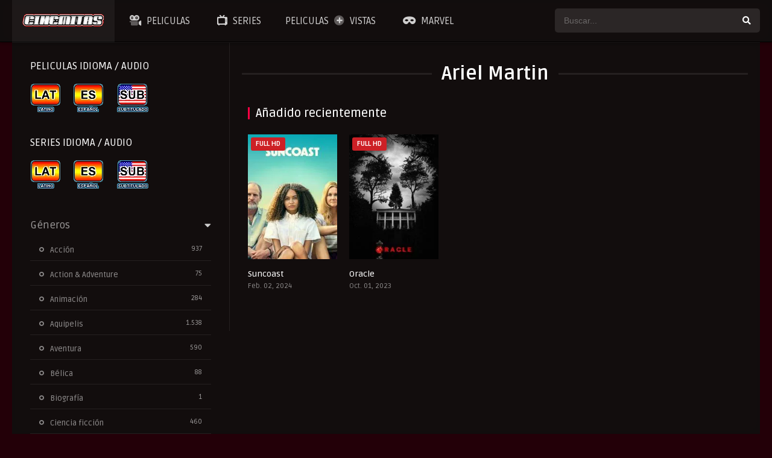

--- FILE ---
content_type: text/javascript
request_url: https://cinemitas.org/wp-content/litespeed/js/46398dbddafa4f2ab8591e4308f1c440.js?ver=1c440
body_size: 982
content:
!function(n){var e,s=function(s,a){clearTimeout(e),e=setTimeout(s,a)},a=!1;function t(){var s=n("#term").val(),a=n("#page").val(),e=n("#type").val(),t=n("#nonce").val(),i=n("#action").val();n("#get_requests").find("span").addClass("fa-spinner-third").addClass("fa-spin"),n.ajax({url:dtAjax.url,type:"POST",data:{type:e,term:s,page:a,nonce:t,action:i},error:function(s){console.log(s)},success:function(s){n("#get_requests").find("span").removeClass("fa-spinner-third").removeClass("fa-spin"),n("#discover_results").html(s),n(".get_content_dbmovies").click(function(){var a,s=n(this).data("id"),e=n(this).data("type"),t=n(this).data("nonce");e=e,t=t,n("#tmdb-"+(a=s)).html('<div class="itm-exists">'+dtAjax.loading+"</div>"),n.ajax({url:dtAjax.url,type:"POST",data:{id:a,type:e,nonce:t,action:"dbmovies_post_requests"},error:function(s){console.log(s)},success:function(s){console.log(s),n("#tmdb-"+a).html('<div class="itm-exists">'+dtAjax.ready+"</div>")}})})}})}enterActive=!(e=0),n('input[name="s"]').on("input",function(){var i=this.value;s(function(){return i.length<=2?(n(dtGonza.area).hide(),void n(dtGonza.button).find("span").removeClass("fa-spinner-third").removeClass("fa-spin")):void(a||(a=!0,1==dtGonza.livesearchactive&&(n(dtGonza.button).find("span").addClass("fa-spinner-third").addClass("fa-spin"),n(dtGonza.area).find("ul").addClass("process").addClass("noselect"),n.ajax({type:"GET",url:dtGonza.api,data:"keyword="+i+"&nonce="+dtGonza.nonce,dataType:"json",success:function(s){var a,e,t;s.error?n(dtGonza.area).hide():(n(dtGonza.area).show(),e='<span class="icon-search-1">'+i+"</span>",e='<li class="ctsx"><a class="more live_search_click" data-search="searchform">'+(a=dtGonza.more.replace("%s",e))+"</a></li>",moreText2='<li class="ctsv"><a class="more live_search_click" data-search="form-search-resp">'+a+"</a></li>",t=[],n.each(s,function(s,a){name="",date="",imdb="",!1!==a.extra.date&&(date='<span class="release">('+a.extra.date+")</span>"),!1!==a.extra.imdb&&(imdb='<div class="imdb"><span class="fas fa-star"></span> '+a.extra.imdb+"</div>"),t.push('<li id="'+s+'"><a href="'+a.url+'" class="clearfix"><div class="poster"><img src="'+a.img+'" /></div><div class="title">'+a.title+date+"</div>"+imdb+"</a></li>")}),n(dtGonza.area).html("<ul>"+t.join("")+e+"</ul>"))},complete:function(){enterActive=a=!1,n(dtGonza.button).find("span").removeClass("fa-spinner-third").removeClass("fa-spin"),n(dtGonza.area).find("ul").removeClass("process").removeClass("noselect")}}))))},500)}),n(document).on("click",".live_search_click",function(){var s=n(this).data("search");0!=s&&n("#"+s).submit()}),n(document).on("keypress","#search-form",function(s){if(enterActive)return 13!=s.keyCode}),n(document).click(function(){n(event.target);0==n(event.target).closest('input[name="s"]').length?n(dtGonza.area).hide():n(dtGonza.area).show(),0==n(event.target).closest(".lglossary").length?(n(".items_glossary").hide(),n(".lglossary").removeClass("active")):n(".items_glossary").show()}),n(document).on("click",".post-request",function(){n(".post_request").show(),n("#post_request_archive").html('<div class="load_event">'+dtAjax.loading+"</div>");var s=n(this).data("id");n.ajax({url:dtAjax.url,type:"POST",data:{id:s,action:"dbmovies_post_archive"},error:function(s){console.log(s)},success:function(s){n("#post_request_archive").html(s),n(".backdrop").click(function(){n(".post_request").hide()})}})}),n("#discover_requests").keyup(function(){return s(function(){t()},500),!1}),n("#discover_requests").submit(function(){return t(),!1}),n(document).on("click",".lglossary",function(){var s=n(this).data("glossary"),a=n(this).data("type");n(".lglossary").removeClass("active"),n(this).addClass("active"),n(".items_glossary").show(),n(".items_glossary").html('<div class="onloader"></div>'),n.ajax({type:"GET",url:dtGonza.glossary,data:"term="+s+"&nonce="+dtGonza.nonce+"&type="+a,dataType:"json",success:function(s){if(s.error)return n(".items_glossary").hide(),void n(".lglossary").removeClass("active");n(".items_glossary").show();var e=[];n.each(s,function(s,a){imdb="",!1!==a.imdb&&(imdb='<div class="rating"><i class="fas fa-star"></i> '+a.imdb+"</div>"),e.push('<div id="'+s+'" class="item"><a href="'+a.url+'"><div class="poster"><img src="'+a.img+'"/>'+imdb+'</div></a><div class="data"><h3>'+a.title+"</h3><span>"+a.year+"</span></div></div>")}),n(".items_glossary").html('<div class="items animation-2">'+e.join("")+"</div>")}})}),n(document).keyup(function(s){27==s.keyCode&&(n(".post_request").hide(),n(".items_glossary").hide(),n(".items_glossary").html(" "),n(".lglossary").removeClass("active")),39==s.keyCode&&n("#nextpagination").trigger("click"),37==s.keyCode&&n("#prevpagination").trigger("click")})}(jQuery);
;